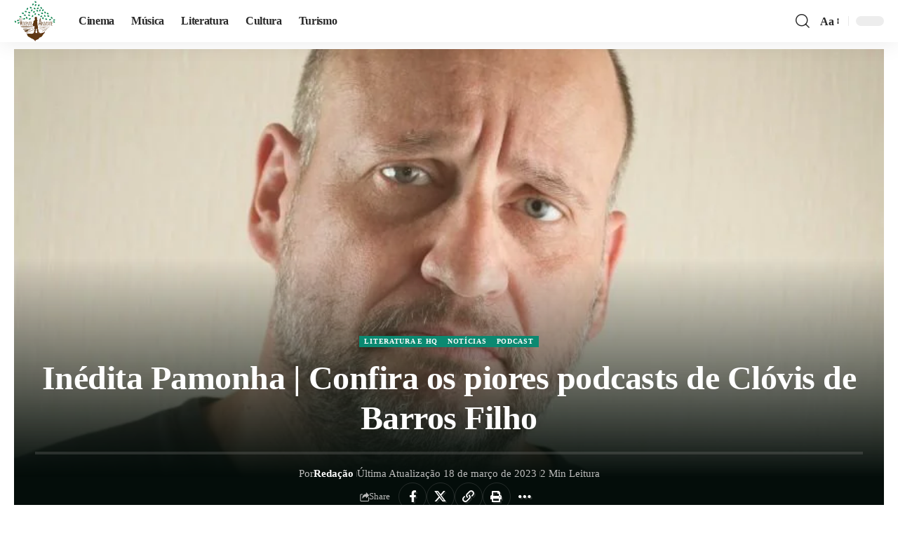

--- FILE ---
content_type: text/html; charset=UTF-8
request_url: https://viventeandante.com/confira-o-livro-podcasts-de-clovis-de-barros-filho-inedita-pamonha/
body_size: 21311
content:
<!DOCTYPE html><html lang="pt-BR" prefix="og: https://ogp.me/ns#"><head><script data-no-optimize="1">var litespeed_docref=sessionStorage.getItem("litespeed_docref");litespeed_docref&&(Object.defineProperty(document,"referrer",{get:function(){return litespeed_docref}}),sessionStorage.removeItem("litespeed_docref"));</script> <meta charset="UTF-8" /><meta http-equiv="X-UA-Compatible" content="IE=edge" /><meta name="viewport" content="width=device-width, initial-scale=1.0" /><link rel="profile" href="https://gmpg.org/xfn/11" /><title>Inédita Pamonha | Confira os piores podcasts de Clóvis de Barros Filho</title><meta name="description" content="&#039;Inédita Pamonha&#039; vira livro pela editora Citadel com seleção peculiar de episódios que fazem refletir sobre a vida. É Clóvis de Barros Filho."/><meta name="robots" content="follow, index, max-snippet:-1, max-video-preview:-1, max-image-preview:large"/><link rel="canonical" href="https://viventeandante.com/confira-o-livro-podcasts-de-clovis-de-barros-filho-inedita-pamonha/" /><meta property="og:locale" content="pt_BR" /><meta property="og:type" content="article" /><meta property="og:title" content="Inédita Pamonha | Confira os piores podcasts de Clóvis de Barros Filho" /><meta property="og:description" content="&#039;Inédita Pamonha&#039; vira livro pela editora Citadel com seleção peculiar de episódios que fazem refletir sobre a vida. É Clóvis de Barros Filho." /><meta property="og:url" content="https://viventeandante.com/confira-o-livro-podcasts-de-clovis-de-barros-filho-inedita-pamonha/" /><meta property="og:site_name" content="Vivente Andante" /><meta property="article:publisher" content="https://www.facebook.com/viventeandante" /><meta property="article:tag" content="clovis de barros" /><meta property="article:tag" content="melhores podcasts" /><meta property="article:section" content="Literatura e HQ" /><meta property="og:updated_time" content="2023-03-18T15:26:29-03:00" /><meta property="og:image" content="https://viventeandante.com/wp-content/uploads/2023/01/Clovis-de-Barros-FIlho-podcast.jpg" /><meta property="og:image:secure_url" content="https://viventeandante.com/wp-content/uploads/2023/01/Clovis-de-Barros-FIlho-podcast.jpg" /><meta property="og:image:width" content="853" /><meta property="og:image:height" content="739" /><meta property="og:image:alt" content="Clovis de Barros FIlho podcast" /><meta property="og:image:type" content="image/jpeg" /><meta property="article:published_time" content="2023-01-09T14:11:42-03:00" /><meta property="article:modified_time" content="2023-03-18T15:26:29-03:00" /><meta name="twitter:card" content="summary_large_image" /><meta name="twitter:title" content="Inédita Pamonha | Confira os piores podcasts de Clóvis de Barros Filho" /><meta name="twitter:description" content="&#039;Inédita Pamonha&#039; vira livro pela editora Citadel com seleção peculiar de episódios que fazem refletir sobre a vida. É Clóvis de Barros Filho." /><meta name="twitter:site" content="@viventeandante" /><meta name="twitter:creator" content="@viventeandante" /><meta name="twitter:image" content="https://viventeandante.com/wp-content/uploads/2023/01/Clovis-de-Barros-FIlho-podcast.jpg" /><meta name="twitter:label1" content="Escrito por" /><meta name="twitter:data1" content="Redação" /><meta name="twitter:label2" content="Tempo para leitura" /><meta name="twitter:data2" content="1 minuto" /> <script type="application/ld+json" class="rank-math-schema">{"@context":"https://schema.org","@graph":[{"@type":["Person","Organization"],"@id":"https://viventeandante.com/#person","name":"Reda\u00e7\u00e3o","sameAs":["https://www.facebook.com/viventeandante","https://twitter.com/viventeandante","https://www.instagram.com/viventeandante/","https://www.linkedin.com/in/alvarotallarico/","https://www.youtube.com/viventeandante"],"logo":{"@type":"ImageObject","@id":"https://viventeandante.com/#logo","url":"https://viventeandante.com/wp-content/uploads/2024/11/logo-vivente-1-normal.webp","contentUrl":"https://viventeandante.com/wp-content/uploads/2024/11/logo-vivente-1-normal.webp","caption":"Vivente Andante","inLanguage":"pt-BR","width":"112","height":"112"},"image":{"@type":"ImageObject","@id":"https://viventeandante.com/wp-content/litespeed/avatar/018ab85494a64feada15dd41f907e1a1.jpg?ver=1768065760","url":"https://viventeandante.com/wp-content/litespeed/avatar/018ab85494a64feada15dd41f907e1a1.jpg?ver=1768065760","caption":"Reda\u00e7\u00e3o","inLanguage":"pt-BR"}},{"@type":"WebSite","@id":"https://viventeandante.com/#website","url":"https://viventeandante.com","name":"Vivente Andante","alternateName":"Vivente Andante Jornalismo Cultural","publisher":{"@id":"https://viventeandante.com/#person"},"inLanguage":"pt-BR"},{"@type":"ImageObject","@id":"https://viventeandante.com/wp-content/uploads/2023/01/Clovis-de-Barros-FIlho-podcast.jpg","url":"https://viventeandante.com/wp-content/uploads/2023/01/Clovis-de-Barros-FIlho-podcast.jpg","width":"853","height":"739","caption":"Clovis de Barros FIlho podcast","inLanguage":"pt-BR"},{"@type":"WebPage","@id":"https://viventeandante.com/confira-o-livro-podcasts-de-clovis-de-barros-filho-inedita-pamonha/#webpage","url":"https://viventeandante.com/confira-o-livro-podcasts-de-clovis-de-barros-filho-inedita-pamonha/","name":"In\u00e9dita Pamonha | Confira os piores podcasts de Cl\u00f3vis de Barros Filho","datePublished":"2023-01-09T14:11:42-03:00","dateModified":"2023-03-18T15:26:29-03:00","isPartOf":{"@id":"https://viventeandante.com/#website"},"primaryImageOfPage":{"@id":"https://viventeandante.com/wp-content/uploads/2023/01/Clovis-de-Barros-FIlho-podcast.jpg"},"inLanguage":"pt-BR"},{"@type":"Person","@id":"https://viventeandante.com/author/redacao/","name":"Reda\u00e7\u00e3o","url":"https://viventeandante.com/author/redacao/","image":{"@type":"ImageObject","@id":"https://viventeandante.com/wp-content/litespeed/avatar/018ab85494a64feada15dd41f907e1a1.jpg?ver=1768065760","url":"https://viventeandante.com/wp-content/litespeed/avatar/018ab85494a64feada15dd41f907e1a1.jpg?ver=1768065760","caption":"Reda\u00e7\u00e3o","inLanguage":"pt-BR"}},{"@type":"BlogPosting","headline":"In\u00e9dita Pamonha | Confira os piores podcasts de Cl\u00f3vis de Barros Filho","keywords":"Cl\u00f3vis de Barros Filho","datePublished":"2023-01-09T14:11:42-03:00","dateModified":"2023-03-18T15:26:29-03:00","author":{"@id":"https://viventeandante.com/author/redacao/","name":"Reda\u00e7\u00e3o"},"publisher":{"@id":"https://viventeandante.com/#person"},"description":"&#039;In\u00e9dita Pamonha&#039; vira livro pela editora Citadel com sele\u00e7\u00e3o peculiar de epis\u00f3dios que fazem refletir sobre a vida. \u00c9 Cl\u00f3vis de Barros Filho.","name":"In\u00e9dita Pamonha | Confira os piores podcasts de Cl\u00f3vis de Barros Filho","@id":"https://viventeandante.com/confira-o-livro-podcasts-de-clovis-de-barros-filho-inedita-pamonha/#richSnippet","isPartOf":{"@id":"https://viventeandante.com/confira-o-livro-podcasts-de-clovis-de-barros-filho-inedita-pamonha/#webpage"},"image":{"@id":"https://viventeandante.com/wp-content/uploads/2023/01/Clovis-de-Barros-FIlho-podcast.jpg"},"inLanguage":"pt-BR","mainEntityOfPage":{"@id":"https://viventeandante.com/confira-o-livro-podcasts-de-clovis-de-barros-filho-inedita-pamonha/#webpage"}}]}</script> <link rel='dns-prefetch' href='//www.googletagmanager.com' /><link rel='dns-prefetch' href='//pagead2.googlesyndication.com' /><link rel='dns-prefetch' href='//fundingchoicesmessages.google.com' /><link rel="alternate" type="application/rss+xml" title="Feed para Vivente Andante &raquo;" href="https://viventeandante.com/feed/" /><link rel="alternate" type="application/rss+xml" title="Feed de comentários para Vivente Andante &raquo;" href="https://viventeandante.com/comments/feed/" /><link rel="alternate" type="application/rss+xml" title="Feed de comentários para Vivente Andante &raquo; Inédita Pamonha | Confira os piores podcasts de Clóvis de Barros Filho" href="https://viventeandante.com/confira-o-livro-podcasts-de-clovis-de-barros-filho-inedita-pamonha/feed/" /><link rel="alternate" type="application/rss+xml" title="Feed de Vivente Andante &raquo; Story" href="https://viventeandante.com/web-stories/feed/"><link rel="pingback" href="https://viventeandante.com/xmlrpc.php" /> <script type="application/ld+json">{
    "@context": "https://schema.org",
    "@type": "Organization",
    "legalName": "Vivente Andante",
    "url": "https://viventeandante.com/",
    "logo": "https://viventeandante.com/wp-content/uploads/2024/11/logo-vivente-1-normal.webp"
}</script> <link data-optimized="2" rel="stylesheet" href="https://viventeandante.com/wp-content/litespeed/css/014b66c1aa8f7401fde56487910c5ba9.css?ver=ca562" /><link rel="preload" as="image" href="https://viventeandante.com/wp-content/uploads/2024/11/logo-vivente-1-mobile.webp"><link rel="preload" as="image" href="https://viventeandante.com/wp-content/uploads/2024/11/logo-vivente-1-mobile-darkwebp.webp"><link rel="preload" as="image" href="https://viventeandante.com/wp-content/uploads/2023/01/Clovis-de-Barros-FIlho-podcast.jpg.webp"> <script type="litespeed/javascript" data-src="https://viventeandante.com/wp-includes/js/jquery/jquery.min.js" id="jquery-core-js"></script> 
 <script type="litespeed/javascript" data-src="https://www.googletagmanager.com/gtag/js?id=GT-TXHF32G" id="google_gtagjs-js"></script> <script id="google_gtagjs-js-after" type="litespeed/javascript">window.dataLayer=window.dataLayer||[];function gtag(){dataLayer.push(arguments)}
gtag("set","linker",{"domains":["viventeandante.com"]});gtag("js",new Date());gtag("set","developer_id.dZTNiMT",!0);gtag("config","GT-TXHF32G")</script> <link rel="https://api.w.org/" href="https://viventeandante.com/wp-json/" /><link rel="alternate" title="JSON" type="application/json" href="https://viventeandante.com/wp-json/wp/v2/posts/27777" /><link rel="EditURI" type="application/rsd+xml" title="RSD" href="https://viventeandante.com/xmlrpc.php?rsd" /><meta name="generator" content="WordPress 6.8.3" /><link rel='shortlink' href='https://viventeandante.com/?p=27777' /><link rel="alternate" title="oEmbed (JSON)" type="application/json+oembed" href="https://viventeandante.com/wp-json/oembed/1.0/embed?url=https%3A%2F%2Fviventeandante.com%2Fconfira-o-livro-podcasts-de-clovis-de-barros-filho-inedita-pamonha%2F" /><link rel="alternate" title="oEmbed (XML)" type="text/xml+oembed" href="https://viventeandante.com/wp-json/oembed/1.0/embed?url=https%3A%2F%2Fviventeandante.com%2Fconfira-o-livro-podcasts-de-clovis-de-barros-filho-inedita-pamonha%2F&#038;format=xml" /><meta name="generator" content="Site Kit by Google 1.168.0" /><meta name="google-adsense-platform-account" content="ca-host-pub-2644536267352236"><meta name="google-adsense-platform-domain" content="sitekit.withgoogle.com"><meta name="generator" content="Elementor 3.32.0; features: e_font_icon_svg, additional_custom_breakpoints; settings: css_print_method-external, google_font-enabled, font_display-swap"> <script type="application/ld+json">{
    "@context": "https://schema.org",
    "@type": "WebSite",
    "@id": "https://viventeandante.com/#website",
    "url": "https://viventeandante.com/",
    "name": "Vivente Andante",
    "potentialAction": {
        "@type": "SearchAction",
        "target": "https://viventeandante.com/?s={search_term_string}",
        "query-input": "required name=search_term_string"
    }
}</script> <meta name="onesignal" content="wordpress-plugin"/>
 <script type="litespeed/javascript" data-src="https://pagead2.googlesyndication.com/pagead/js/adsbygoogle.js?client=ca-pub-1128221953775208&amp;host=ca-host-pub-2644536267352236" crossorigin="anonymous"></script> <link rel="icon" href="https://viventeandante.com/wp-content/uploads/2024/11/cropped-logo-vivente-1-normal-32x32.webp" sizes="32x32" /><link rel="icon" href="https://viventeandante.com/wp-content/uploads/2024/11/cropped-logo-vivente-1-normal-192x192.webp" sizes="192x192" /><link rel="apple-touch-icon" href="https://viventeandante.com/wp-content/uploads/2024/11/cropped-logo-vivente-1-normal-180x180.webp" /><meta name="msapplication-TileImage" content="https://viventeandante.com/wp-content/uploads/2024/11/cropped-logo-vivente-1-normal-270x270.webp" /></head><body class="wp-singular post-template-default single single-post postid-27777 single-format-standard wp-embed-responsive wp-theme-foxiz personalized-all elementor-default elementor-kit-55891 menu-ani-1 hover-ani-7 btn-ani-1 btn-transform-1 is-rm-1 lmeta-dot loader-1 dark-sw-1 mtax-1 toc-smooth is-hd-1 is-standard-3 centered-header is-backtop none-m-backtop " data-theme="default"><div class="site-outer"><div id="site-header" class="header-wrap rb-section header-set-1 header-1 header-wrapper style-shadow"><aside id="rb-privacy" class="privacy-bar privacy-left"><div class="privacy-inner"><div class="privacy-content">Ao usar este site, você concorda com a Política de Privacidade <a href="https://viventeandante.com/politica-de-privacidade/"></a> e termos de uso.</div><div class="privacy-dismiss"><a id="privacy-trigger" href="#" role="button" class="privacy-dismiss-btn is-btn"><span>Aceito</span></a></div></div></aside><div class="reading-indicator"><span id="reading-progress"></span></div><div id="navbar-outer" class="navbar-outer"><div id="sticky-holder" class="sticky-holder"><div class="navbar-wrap"><div class="rb-container edge-padding"><div class="navbar-inner"><div class="navbar-left"><div class="logo-wrap is-image-logo site-branding">
<a href="https://viventeandante.com/" class="logo" title="Vivente Andante">
<img data-lazyloaded="1" src="[data-uri]" fetchpriority="high" class="logo-default" data-mode="default" height="112" width="112" data-src="https://viventeandante.com/wp-content/uploads/2024/11/logo-vivente-1-normal.webp" alt="Vivente Andante" decoding="async" loading="eager" fetchpriority="high"><img data-lazyloaded="1" src="[data-uri]" fetchpriority="high" class="logo-dark" data-mode="dark" height="112" width="112" data-src="https://viventeandante.com/wp-content/uploads/2024/11/logo-vivente-dark.webp" alt="Vivente Andante" decoding="async" loading="eager" fetchpriority="high"><img data-lazyloaded="1" src="[data-uri]" fetchpriority="high" class="logo-transparent" height="112" width="112" data-src="https://viventeandante.com/wp-content/uploads/2024/11/logo-vivente-1-normal.webp" alt="Vivente Andante" decoding="async" loading="eager" fetchpriority="high">			</a></div><nav id="site-navigation" class="main-menu-wrap" aria-label="main menu"><ul id="menu-menu-principal" class="main-menu rb-menu large-menu" itemscope itemtype="https://www.schema.org/SiteNavigationElement"><li id="menu-item-56121" class="menu-item menu-item-type-custom menu-item-object-custom menu-item-56121"><a href="https://viventeandante.com/category/cinema/"><span>Cinema</span></a></li><li id="menu-item-56122" class="menu-item menu-item-type-custom menu-item-object-custom menu-item-56122"><a href="https://viventeandante.com/category/musica/"><span>Música</span></a></li><li id="menu-item-56123" class="menu-item menu-item-type-custom menu-item-object-custom menu-item-56123"><a href="https://viventeandante.com/category/literatura/"><span>Literatura</span></a></li><li id="menu-item-56124" class="menu-item menu-item-type-custom menu-item-object-custom menu-item-56124"><a href="https://viventeandante.com/category/cultura/"><span>Cultura</span></a></li><li id="menu-item-56125" class="menu-item menu-item-type-custom menu-item-object-custom menu-item-56125"><a href="https://viventeandante.com/category/turismo/"><span>Turismo</span></a></li></ul></nav></div><div class="navbar-right"><div class="wnav-holder w-header-search header-dropdown-outer">
<a href="#" role="button" data-title="Pesquise" class="icon-holder header-element search-btn search-trigger" aria-label="Search">
<i class="rbi rbi-search wnav-icon" aria-hidden="true"></i>							</a><div class="header-dropdown"><div class="header-search-form is-icon-layout"><form method="get" action="https://viventeandante.com/" class="rb-search-form live-search-form"  data-search="post" data-limit="0" data-follow="0" data-tax="category" data-dsource="0"  data-ptype=""><div class="search-form-inner"><span class="search-icon"><i class="rbi rbi-search" aria-hidden="true"></i></span><span class="search-text"><input type="text" class="field" placeholder="Notícias, artigos, paginas..." value="" name="s"/></span><span class="rb-search-submit"><input type="submit" value="Pesquise"/><i class="rbi rbi-cright" aria-hidden="true"></i></span><span class="live-search-animation rb-loader"></span></div><div class="live-search-response"></div></form></div></div></div><div class="wnav-holder font-resizer">
<a href="#" role="button" class="font-resizer-trigger" data-title="Font Resizer"><span class="screen-reader-text">Font Resizer</span><strong>Aa</strong></a></div><div class="dark-mode-toggle-wrap"><div class="dark-mode-toggle">
<span class="dark-mode-slide">
<i class="dark-mode-slide-btn mode-icon-dark" data-title="Switch to Light"><svg class="svg-icon svg-mode-dark" aria-hidden="true" role="img" focusable="false" xmlns="http://www.w3.org/2000/svg" viewBox="0 0 1024 1024"><path fill="currentColor" d="M968.172 426.83c-2.349-12.673-13.274-21.954-26.16-22.226-12.876-0.22-24.192 8.54-27.070 21.102-27.658 120.526-133.48 204.706-257.334 204.706-145.582 0-264.022-118.44-264.022-264.020 0-123.86 84.18-229.676 204.71-257.33 12.558-2.88 21.374-14.182 21.102-27.066s-9.548-23.81-22.22-26.162c-27.996-5.196-56.654-7.834-85.176-7.834-123.938 0-240.458 48.266-328.098 135.904-87.638 87.638-135.902 204.158-135.902 328.096s48.264 240.458 135.902 328.096c87.64 87.638 204.16 135.904 328.098 135.904s240.458-48.266 328.098-135.904c87.638-87.638 135.902-204.158 135.902-328.096 0-28.498-2.638-57.152-7.828-85.17z"></path></svg></i>
<i class="dark-mode-slide-btn mode-icon-default" data-title="Switch to Dark"><svg class="svg-icon svg-mode-light" aria-hidden="true" role="img" focusable="false" xmlns="http://www.w3.org/2000/svg" viewBox="0 0 232.447 232.447"><path fill="currentColor" d="M116.211,194.8c-4.143,0-7.5,3.357-7.5,7.5v22.643c0,4.143,3.357,7.5,7.5,7.5s7.5-3.357,7.5-7.5V202.3 C123.711,198.157,120.354,194.8,116.211,194.8z" /><path fill="currentColor" d="M116.211,37.645c4.143,0,7.5-3.357,7.5-7.5V7.505c0-4.143-3.357-7.5-7.5-7.5s-7.5,3.357-7.5,7.5v22.641 C108.711,34.288,112.068,37.645,116.211,37.645z" /><path fill="currentColor" d="M50.054,171.78l-16.016,16.008c-2.93,2.929-2.931,7.677-0.003,10.606c1.465,1.466,3.385,2.198,5.305,2.198 c1.919,0,3.838-0.731,5.302-2.195l16.016-16.008c2.93-2.929,2.931-7.677,0.003-10.606C57.731,168.852,52.982,168.851,50.054,171.78 z" /><path fill="currentColor" d="M177.083,62.852c1.919,0,3.838-0.731,5.302-2.195L198.4,44.649c2.93-2.929,2.931-7.677,0.003-10.606 c-2.93-2.932-7.679-2.931-10.607-0.003l-16.016,16.008c-2.93,2.929-2.931,7.677-0.003,10.607 C173.243,62.12,175.163,62.852,177.083,62.852z" /><path fill="currentColor" d="M37.645,116.224c0-4.143-3.357-7.5-7.5-7.5H7.5c-4.143,0-7.5,3.357-7.5,7.5s3.357,7.5,7.5,7.5h22.645 C34.287,123.724,37.645,120.366,37.645,116.224z" /><path fill="currentColor" d="M224.947,108.724h-22.652c-4.143,0-7.5,3.357-7.5,7.5s3.357,7.5,7.5,7.5h22.652c4.143,0,7.5-3.357,7.5-7.5 S229.09,108.724,224.947,108.724z" /><path fill="currentColor" d="M50.052,60.655c1.465,1.465,3.384,2.197,5.304,2.197c1.919,0,3.839-0.732,5.303-2.196c2.93-2.929,2.93-7.678,0.001-10.606 L44.652,34.042c-2.93-2.93-7.679-2.929-10.606-0.001c-2.93,2.929-2.93,7.678-0.001,10.606L50.052,60.655z" /><path fill="currentColor" d="M182.395,171.782c-2.93-2.929-7.679-2.93-10.606-0.001c-2.93,2.929-2.93,7.678-0.001,10.607l16.007,16.008 c1.465,1.465,3.384,2.197,5.304,2.197c1.919,0,3.839-0.732,5.303-2.196c2.93-2.929,2.93-7.678,0.001-10.607L182.395,171.782z" /><path fill="currentColor" d="M116.22,48.7c-37.232,0-67.523,30.291-67.523,67.523s30.291,67.523,67.523,67.523s67.522-30.291,67.522-67.523 S153.452,48.7,116.22,48.7z M116.22,168.747c-28.962,0-52.523-23.561-52.523-52.523S87.258,63.7,116.22,63.7 c28.961,0,52.522,23.562,52.522,52.523S145.181,168.747,116.22,168.747z" /></svg></i>
</span></div></div></div></div></div></div><div id="header-mobile" class="header-mobile mh-style-shadow"><div class="header-mobile-wrap"><div class="mbnav edge-padding"><div class="navbar-left"><div class="mobile-toggle-wrap">
<a href="#" class="mobile-menu-trigger" role="button" rel="nofollow" aria-label="Open mobile menu">		<span class="burger-icon"><span></span><span></span><span></span></span>
</a></div><div class="mobile-logo-wrap is-image-logo site-branding">
<a href="https://viventeandante.com/" title="Vivente Andante">
<img fetchpriority="high" class="logo-default" data-mode="default" height="84" width="84" src="https://viventeandante.com/wp-content/uploads/2024/11/logo-vivente-1-mobile.webp" alt="Vivente Andante" decoding="sync" loading="eager"><img fetchpriority="high" class="logo-dark" data-mode="dark" height="84" width="84" src="https://viventeandante.com/wp-content/uploads/2024/11/logo-vivente-1-mobile-darkwebp.webp" alt="Vivente Andante" decoding="sync" loading="eager">			</a></div></div><div class="navbar-right"><div class="wnav-holder font-resizer">
<a href="#" role="button" class="font-resizer-trigger" data-title="Font Resizer"><span class="screen-reader-text">Font Resizer</span><strong>Aa</strong></a></div><div class="dark-mode-toggle-wrap"><div class="dark-mode-toggle">
<span class="dark-mode-slide">
<i class="dark-mode-slide-btn mode-icon-dark" data-title="Switch to Light"><svg class="svg-icon svg-mode-dark" aria-hidden="true" role="img" focusable="false" xmlns="http://www.w3.org/2000/svg" viewBox="0 0 1024 1024"><path fill="currentColor" d="M968.172 426.83c-2.349-12.673-13.274-21.954-26.16-22.226-12.876-0.22-24.192 8.54-27.070 21.102-27.658 120.526-133.48 204.706-257.334 204.706-145.582 0-264.022-118.44-264.022-264.020 0-123.86 84.18-229.676 204.71-257.33 12.558-2.88 21.374-14.182 21.102-27.066s-9.548-23.81-22.22-26.162c-27.996-5.196-56.654-7.834-85.176-7.834-123.938 0-240.458 48.266-328.098 135.904-87.638 87.638-135.902 204.158-135.902 328.096s48.264 240.458 135.902 328.096c87.64 87.638 204.16 135.904 328.098 135.904s240.458-48.266 328.098-135.904c87.638-87.638 135.902-204.158 135.902-328.096 0-28.498-2.638-57.152-7.828-85.17z"></path></svg></i>
<i class="dark-mode-slide-btn mode-icon-default" data-title="Switch to Dark"><svg class="svg-icon svg-mode-light" aria-hidden="true" role="img" focusable="false" xmlns="http://www.w3.org/2000/svg" viewBox="0 0 232.447 232.447"><path fill="currentColor" d="M116.211,194.8c-4.143,0-7.5,3.357-7.5,7.5v22.643c0,4.143,3.357,7.5,7.5,7.5s7.5-3.357,7.5-7.5V202.3 C123.711,198.157,120.354,194.8,116.211,194.8z" /><path fill="currentColor" d="M116.211,37.645c4.143,0,7.5-3.357,7.5-7.5V7.505c0-4.143-3.357-7.5-7.5-7.5s-7.5,3.357-7.5,7.5v22.641 C108.711,34.288,112.068,37.645,116.211,37.645z" /><path fill="currentColor" d="M50.054,171.78l-16.016,16.008c-2.93,2.929-2.931,7.677-0.003,10.606c1.465,1.466,3.385,2.198,5.305,2.198 c1.919,0,3.838-0.731,5.302-2.195l16.016-16.008c2.93-2.929,2.931-7.677,0.003-10.606C57.731,168.852,52.982,168.851,50.054,171.78 z" /><path fill="currentColor" d="M177.083,62.852c1.919,0,3.838-0.731,5.302-2.195L198.4,44.649c2.93-2.929,2.931-7.677,0.003-10.606 c-2.93-2.932-7.679-2.931-10.607-0.003l-16.016,16.008c-2.93,2.929-2.931,7.677-0.003,10.607 C173.243,62.12,175.163,62.852,177.083,62.852z" /><path fill="currentColor" d="M37.645,116.224c0-4.143-3.357-7.5-7.5-7.5H7.5c-4.143,0-7.5,3.357-7.5,7.5s3.357,7.5,7.5,7.5h22.645 C34.287,123.724,37.645,120.366,37.645,116.224z" /><path fill="currentColor" d="M224.947,108.724h-22.652c-4.143,0-7.5,3.357-7.5,7.5s3.357,7.5,7.5,7.5h22.652c4.143,0,7.5-3.357,7.5-7.5 S229.09,108.724,224.947,108.724z" /><path fill="currentColor" d="M50.052,60.655c1.465,1.465,3.384,2.197,5.304,2.197c1.919,0,3.839-0.732,5.303-2.196c2.93-2.929,2.93-7.678,0.001-10.606 L44.652,34.042c-2.93-2.93-7.679-2.929-10.606-0.001c-2.93,2.929-2.93,7.678-0.001,10.606L50.052,60.655z" /><path fill="currentColor" d="M182.395,171.782c-2.93-2.929-7.679-2.93-10.606-0.001c-2.93,2.929-2.93,7.678-0.001,10.607l16.007,16.008 c1.465,1.465,3.384,2.197,5.304,2.197c1.919,0,3.839-0.732,5.303-2.196c2.93-2.929,2.93-7.678,0.001-10.607L182.395,171.782z" /><path fill="currentColor" d="M116.22,48.7c-37.232,0-67.523,30.291-67.523,67.523s30.291,67.523,67.523,67.523s67.522-30.291,67.522-67.523 S153.452,48.7,116.22,48.7z M116.22,168.747c-28.962,0-52.523-23.561-52.523-52.523S87.258,63.7,116.22,63.7 c28.961,0,52.522,23.562,52.522,52.523S145.181,168.747,116.22,168.747z" /></svg></i>
</span></div></div></div></div></div><div class="mobile-collapse"><div class="collapse-holder"><div class="collapse-inner"><div class="mobile-search-form edge-padding"><div class="header-search-form is-form-layout">
<span class="h5">Buscar</span><form method="get" action="https://viventeandante.com/" class="rb-search-form"  data-search="post" data-limit="0" data-follow="0" data-tax="category" data-dsource="0"  data-ptype=""><div class="search-form-inner"><span class="search-icon"><i class="rbi rbi-search" aria-hidden="true"></i></span><span class="search-text"><input type="text" class="field" placeholder="Notícias, artigos, paginas..." value="" name="s"/></span><span class="rb-search-submit"><input type="submit" value="Pesquise"/><i class="rbi rbi-cright" aria-hidden="true"></i></span></div></form></div></div><nav class="mobile-menu-wrap edge-padding"><ul id="mobile-menu" class="mobile-menu"><li class="menu-item menu-item-type-custom menu-item-object-custom menu-item-56121"><a href="https://viventeandante.com/category/cinema/"><span>Cinema</span></a></li><li class="menu-item menu-item-type-custom menu-item-object-custom menu-item-56122"><a href="https://viventeandante.com/category/musica/"><span>Música</span></a></li><li class="menu-item menu-item-type-custom menu-item-object-custom menu-item-56123"><a href="https://viventeandante.com/category/literatura/"><span>Literatura</span></a></li><li class="menu-item menu-item-type-custom menu-item-object-custom menu-item-56124"><a href="https://viventeandante.com/category/cultura/"><span>Cultura</span></a></li><li class="menu-item menu-item-type-custom menu-item-object-custom menu-item-56125"><a href="https://viventeandante.com/category/turismo/"><span>Turismo</span></a></li></ul></nav><div class="collapse-sections"></div></div></div></div></div></div></div></div><div class="site-wrap"><div class="single-standard-3 is-sidebar-right sticky-sidebar"><article id="post-27777" class="post-27777 post type-post status-publish format-standard has-post-thumbnail category-literatura category-noticias category-podcast tag-clovis-de-barros tag-melhores-podcasts"><header class="single-header"><div class="rb-s-container edge-padding"><div class="single-header-inner"><div class="s-feat-holder"><div class="featured-lightbox-trigger" data-source="https://viventeandante.com/wp-content/uploads/2023/01/Clovis-de-Barros-FIlho-podcast.jpg" data-caption="Clovis de Barros FIlho (divulgação)" data-attribution="">
<img width="853" height="739" src="https://viventeandante.com/wp-content/uploads/2023/01/Clovis-de-Barros-FIlho-podcast.jpg.webp" class="featured-img wp-post-image" alt="Clovis de Barros FIlho podcast" decoding="sync" srcset="https://viventeandante.com/wp-content/uploads/2023/01/Clovis-de-Barros-FIlho-podcast.jpg.webp 853w, https://viventeandante.com/wp-content/uploads/2023/01/Clovis-de-Barros-FIlho-podcast-300x260.jpg 300w, https://viventeandante.com/wp-content/uploads/2023/01/Clovis-de-Barros-FIlho-podcast-768x665.jpg 768w" sizes="(max-width: 853px) 100vw, 853px" fetchpriority="high"/></div></div><div class="single-header-content light-scheme"><div class="s-cats ecat-bg-4"><div class="p-categories"><a class="p-category category-id-3719" href="https://viventeandante.com/category/literatura/" rel="category">Literatura e HQ</a><a class="p-category category-id-775" href="https://viventeandante.com/category/cultura/noticias/" rel="category">Notícias</a><a class="p-category category-id-685161111" href="https://viventeandante.com/category/cultura/podcast/" rel="category">PodCast</a></div></div><h1 class="s-title fw-headline">Inédita Pamonha | Confira os piores podcasts de Clóvis de Barros Filho</h1><div class="single-meta yes-wrap is-meta-author-text is-bookmark-border yes-border yes-center"><div class="smeta-in"><div class="smeta-sec"><div class="p-meta"><div class="meta-inner is-meta"><div class="meta-el co-authors">
<span class="meta-label">Por</span><div class="meta-separate">
<a class="meta-author-url meta-author" href="https://viventeandante.com/author/redacao/">Redação</a></div></div><div class="meta-el meta-update">
<time class="updated" datetime="2023-03-18T15:26:29-03:00">Última Atualização 18 de março de 2023</time></div><div class="meta-el meta-read">2 Min Leitura</div></div></div></div></div><div class="smeta-extra"><div class="t-shared-sec tooltips-n"><div class="t-shared-header is-meta">
<i class="rbi rbi-share" aria-hidden="true"></i><span class="share-label">Share</span></div><div class="effect-fadeout">			<a class="share-action share-trigger icon-facebook" aria-label="Share on Facebook" href="https://www.facebook.com/sharer.php?u=https%3A%2F%2Fviventeandante.com%2Fconfira-o-livro-podcasts-de-clovis-de-barros-filho-inedita-pamonha%2F" data-title="Facebook" rel="nofollow noopener"><i class="rbi rbi-facebook" aria-hidden="true"></i></a>
<a class="share-action share-trigger icon-twitter" aria-label="Share on X" href="https://twitter.com/intent/tweet?text=In%C3%A9dita+Pamonha+%7C+Confira+os+piores+podcasts+de+Cl%C3%B3vis+de+Barros+Filho&amp;url=https%3A%2F%2Fviventeandante.com%2Fconfira-o-livro-podcasts-de-clovis-de-barros-filho-inedita-pamonha%2F&amp;via=" data-title="X" rel="nofollow noopener">
<i class="rbi rbi-twitter" aria-hidden="true"></i></a>
<a class="share-action icon-copy copy-trigger" aria-label="Copy Link" href="#" rel="nofollow" role="button" data-copied="Copied!" data-link="https://viventeandante.com/confira-o-livro-podcasts-de-clovis-de-barros-filho-inedita-pamonha/" data-copy="Copie o Link"><i class="rbi rbi-link-o" aria-hidden="true"></i></a>
<a class="share-action icon-print" aria-label="Print" rel="nofollow" role="button" href="javascript:if(window.print)window.print()" data-title="Print"><i class="rbi rbi-print" aria-hidden="true"></i></a>
<a class="share-action native-share-trigger more-icon" aria-label="More" href="#" rel="nofollow" role="button" data-link="https://viventeandante.com/confira-o-livro-podcasts-de-clovis-de-barros-filho-inedita-pamonha/" data-ptitle="Inédita Pamonha | Confira os piores podcasts de Clóvis de Barros Filho" data-title="Mais" ><i class="rbi rbi-more" aria-hidden="true"></i></a></div></div></div></div></div></div><div class="feat-caption meta-text"><span class="caption-text meta-bold">Clovis de Barros FIlho (divulgação)</span></div></div></header><div class="rb-s-container edge-padding"><div class="grid-container"><div class="s-ct"><div class="s-ct-wrap has-lsl"><div class="s-ct-inner"><div class="l-shared-sec-outer"><div class="l-shared-sec"><div class="l-shared-header meta-text">
<i class="rbi rbi-share" aria-hidden="true"></i><span class="share-label">SHARE</span></div><div class="l-shared-items effect-fadeout">
<a class="share-action share-trigger icon-facebook" aria-label="Share on Facebook" href="https://www.facebook.com/sharer.php?u=https%3A%2F%2Fviventeandante.com%2Fconfira-o-livro-podcasts-de-clovis-de-barros-filho-inedita-pamonha%2F" data-title="Facebook" data-gravity=w  rel="nofollow noopener"><i class="rbi rbi-facebook" aria-hidden="true"></i></a>
<a class="share-action share-trigger icon-twitter" aria-label="Share on X" href="https://twitter.com/intent/tweet?text=In%C3%A9dita+Pamonha+%7C+Confira+os+piores+podcasts+de+Cl%C3%B3vis+de+Barros+Filho&amp;url=https%3A%2F%2Fviventeandante.com%2Fconfira-o-livro-podcasts-de-clovis-de-barros-filho-inedita-pamonha%2F&amp;via=" data-title="X" data-gravity=w  rel="nofollow noopener">
<i class="rbi rbi-twitter" aria-hidden="true"></i></a>
<a class="share-action icon-copy copy-trigger" aria-label="Copy Link" href="#" rel="nofollow" role="button" data-copied="Copied!" data-link="https://viventeandante.com/confira-o-livro-podcasts-de-clovis-de-barros-filho-inedita-pamonha/" data-copy="Copie o Link" data-gravity=w ><i class="rbi rbi-link-o" aria-hidden="true"></i></a>
<a class="share-action icon-print" aria-label="Print" rel="nofollow" role="button" href="javascript:if(window.print)window.print()" data-title="Print" data-gravity=w ><i class="rbi rbi-print" aria-hidden="true"></i></a>
<a class="share-action native-share-trigger more-icon" aria-label="More" href="#" rel="nofollow" role="button" data-link="https://viventeandante.com/confira-o-livro-podcasts-de-clovis-de-barros-filho-inedita-pamonha/" data-ptitle="Inédita Pamonha | Confira os piores podcasts de Clóvis de Barros Filho" data-title="Mais"  data-gravity=w ><i class="rbi rbi-more" aria-hidden="true"></i></a></div></div></div><div class="e-ct-outer"><div class="entry-content rbct clearfix is-highlight-shares"><p>Durante a pandemia, Clóvis de Barros Filho lançou o podcast <em>Inédita Pamonha. </em>O qual agora vira livro pela Citadel Editora. A princípio, um diferencial é que o livro reúne os 10 piores entre quase 150 episódios veiculados nos últimos 30 meses.</p><blockquote class="wp-block-quote is-layout-flow wp-block-quote-is-layout-flow"><p>“Aqui tudo é mais parecido com a vida de verdade. A nossa, de carne e osso. Sobre a qual você pensa de vez em quando, com a estranha impressão de que tudo se equivale. Porque nada vale. Não em si mesmo”, afirma o jornalista e filósofo.</p></blockquote><p>No podcast, o professor aborda temas do cotidiano, com reflexões semanais sobre uma ideia específica, tida ou não por filosófica. Sem entrevistas, fala apenas ele sobre as coisas da vida.</p><p><em>Sou meu sono, não meu dono</em>, <em>Mistérios da meia noite</em> e <em>Píton, Pitonisa e Pitel</em> entraram na lista dos piores episódios adaptados do conteúdo oral para os textos.<em> Inédita e Pamonha</em>, o primeiro deles, não poderia ficar de fora do destaque ‘negativo’, até mesmo para que o nome pitoresco do podcast – e do livro – possa ser compreendido.</p><p class="has-text-align-right">A inédita pamonha corresponde à inédita experiência de vida,<br>vivida na irrepetibilidade discreta dos instantes.<br>Vida sem volta, inclinada para um devir desconhecido,<br>que só se repete para percipientes grosseiros,<br>alienados de carteirinha ou covardes que se deixam cegar.<br>Inédita Pamonha, p. 31</p><h3 class="wp-block-heading">FICHA TÉCNICA</h3><p>Título: Inédita Pamonha<br>Subtítulo:&nbsp;Por instantes felizes, virginais e irrepetíveis<br>Autor:&nbsp;Clóvis de Barros Filho<br>Editora:&nbsp;Citadel<br>ISBN/ASIN:&nbsp;978-6550471989<br>Páginas:&nbsp;224<br>Preço: R$ 49,90<br>Onde comprar:&nbsp;<a href="https://www.amazon.com.br/In%C3%A9dita-Pamonha-Cl%C3%B3vis-Barros-Filho/dp/6550471982/ref=sr_1_1?__mk_pt_BR=%C3%85M%C3%85%C5%BD%C3%95%C3%91&amp;crid=38IIVLN272DN5&amp;keywords=in%C3%A9dita+pamonha&amp;qid=1670333401&amp;sprefix=in%C3%A9dita+pamonh%2Caps%2C190&amp;sr=8-1" target="_blank" rel="noopener nofollow" data-saferedirecturl="https://www.google.com/url?q=https://www.amazon.com.br/In%25C3%25A9dita-Pamonha-Cl%25C3%25B3vis-Barros-Filho/dp/6550471982/ref%3Dsr_1_1?__mk_pt_BR%3D%25C3%2585M%25C3%2585%25C5%25BD%25C3%2595%25C3%2591%26crid%3D38IIVLN272DN5%26keywords%3Din%25C3%25A9dita%2Bpamonha%26qid%3D1670333401%26sprefix%3Din%25C3%25A9dita%2Bpamonh%252Caps%252C190%26sr%3D8-1&amp;source=gmail&amp;ust=1673369264829000&amp;usg=AOvVaw35ZqVx5k2SoUzzYDNS71E4">Amazon</a></p><h3 class="wp-block-heading">Ademais, leia mais sobre podcasts:</h3><h6 class="wp-block-heading"><a href="https://viventeandante.com/vai-pra-cuba-mochilao-viagem-podcast/">Vai pra Cuba | Confira um podcast pela ilha polêmica</a></h6><h6 class="wp-block-heading"><a href="https://viventeandante.com/podcast-a-mulher-da-casa-abandonada/">A mulher da casa abandonada | Entenda por que esse podcast é genial</a></h6><h6 class="wp-block-heading"><a href="https://viventeandante.com/ana-catao-nossa-missao-e-trazer-essa-historia-que-foi-varrida-para-debaixo-do-tapete/">Por fim, podcast com Ana Catão fala sobre dança afro</a></h6><div class="embed-responsive embed-responsive-16by9"><iframe data-lazyloaded="1" src="about:blank" class="youtube-player" data-litespeed-src="https://www.youtube.com/embed/Xexi3_foX2g?version=3&amp;rel=1&amp;showsearch=0&amp;showinfo=1&amp;iv_load_policy=1&amp;fs=1&amp;hl=pt-BR&amp;autohide=2&amp;wmode=transparent" width="1220" height="687" sandbox="allow-scripts allow-same-origin allow-popups allow-presentation" allowfullscreen="allowfullscreen" data-mce-fragment="1"></iframe></div></div><div class="efoot efoot-commas h5"><div class="efoot-bar tag-bar">
<span class="blabel is-meta"><i class="rbi rbi-tag" aria-hidden="true"></i>Tags:</span><a href="https://viventeandante.com/tag/clovis-de-barros/" rel="tag">clovis de barros</a><a href="https://viventeandante.com/tag/melhores-podcasts/" rel="tag">melhores podcasts</a></div></div></div></div><div class="e-shared-sec entry-sec"><div class="e-shared-header h4">
<i class="rbi rbi-share" aria-hidden="true"></i><span>Compartilhe este artigo</span></div><div class="rbbsl tooltips-n effect-fadeout">
<a class="share-action share-trigger icon-facebook" aria-label="Share on Facebook" href="https://www.facebook.com/sharer.php?u=https%3A%2F%2Fviventeandante.com%2Fconfira-o-livro-podcasts-de-clovis-de-barros-filho-inedita-pamonha%2F" data-title="Facebook" rel="nofollow noopener"><i class="rbi rbi-facebook" aria-hidden="true"></i><span>Facebook</span></a>
<a class="share-action share-trigger icon-twitter" aria-label="Share on X" href="https://twitter.com/intent/tweet?text=In%C3%A9dita+Pamonha+%7C+Confira+os+piores+podcasts+de+Cl%C3%B3vis+de+Barros+Filho&amp;url=https%3A%2F%2Fviventeandante.com%2Fconfira-o-livro-podcasts-de-clovis-de-barros-filho-inedita-pamonha%2F&amp;via=" data-title="X" rel="nofollow noopener">
<i class="rbi rbi-twitter" aria-hidden="true"></i></a>
<a class="share-action icon-copy copy-trigger" aria-label="Copy Link" href="#" rel="nofollow" role="button" data-copied="Copied!" data-link="https://viventeandante.com/confira-o-livro-podcasts-de-clovis-de-barros-filho-inedita-pamonha/" data-copy="Copie o Link"><i class="rbi rbi-link-o" aria-hidden="true"></i><span>Copie o Link</span></a>
<a class="share-action icon-print" aria-label="Print" rel="nofollow" role="button" href="javascript:if(window.print)window.print()" data-title="Print"><i class="rbi rbi-print" aria-hidden="true"></i><span>Print</span></a>
<a class="share-action native-share-trigger more-icon" aria-label="More" href="#" rel="nofollow" role="button" data-link="https://viventeandante.com/confira-o-livro-podcasts-de-clovis-de-barros-filho-inedita-pamonha/" data-ptitle="Inédita Pamonha | Confira os piores podcasts de Clóvis de Barros Filho" data-title="Mais" ><i class="rbi rbi-more" aria-hidden="true"></i></a></div></div></div><div class="comment-box-wrap entry-sec"><div class="comment-box-header">
<span class="h3"><i class="rbi rbi-comment" aria-hidden="true"></i>Nenhum comentário</span></div><div class="comment-holder no-comment"><div id="comments" class="comments-area"><div id="respond" class="comment-respond"><h3 id="reply-title" class="comment-reply-title">Deixe um comentário <small><a rel="nofollow" id="cancel-comment-reply-link" href="/confira-o-livro-podcasts-de-clovis-de-barros-filho-inedita-pamonha/#respond" style="display:none;">Cancelar resposta</a></small></h3><form action="https://viventeandante.com/wp-comments-post.php" method="post" id="commentform" class="comment-form"><p class="comment-notes"><span id="email-notes">O seu endereço de e-mail não será publicado.</span> <span class="required-field-message">Campos obrigatórios são marcados com <span class="required">*</span></span></p><p class="comment-form-comment"><label for="comment">Comentário <span class="required">*</span></label><textarea placeholder="Deixe um Comentário" id="comment" name="comment" cols="45" rows="8" maxlength="65525" required></textarea></p><p class="comment-form-email"><label for="email">E-mail <span class="required">*</span></label> <input placeholder="Your email" id="email" name="email" type="email" value="" size="30" maxlength="100" aria-describedby="email-notes" autocomplete="email" required /><span class="gravatar-enhanced-profile"><img src="" alt="Gravatar profile" /></span></p><p class="comment-form-author"><label for="author">Nome <span class="required">*</span></label> <input placeholder="Your name" id="author" name="author" type="text" value="" size="30" maxlength="245" autocomplete="name" required /></p><p class="comment-form-url"><label for="url">Site</label> <input placeholder="Your website" id="url" name="url" type="url" value="" size="30" maxlength="200" autocomplete="url" /></p><p class="comment-form-cookies-consent"><input id="wp-comment-cookies-consent" name="wp-comment-cookies-consent" type="checkbox" value="yes" /> <label for="wp-comment-cookies-consent">Salvar meus dados neste navegador para a próxima vez que eu comentar.</label></p><p class="form-submit"><input name="submit" type="submit" id="submit" class="submit" value="Publicar comentário" /> <input type='hidden' name='comment_post_ID' value='27777' id='comment_post_ID' />
<input type='hidden' name='comment_parent' id='comment_parent' value='0' /></p><p style="display: none;"><input type="hidden" id="akismet_comment_nonce" name="akismet_comment_nonce" value="7ff7144014" /></p><p style="display: none !important;" class="akismet-fields-container" data-prefix="ak_"><label>&#916;<textarea name="ak_hp_textarea" cols="45" rows="8" maxlength="100"></textarea></label><input type="hidden" id="ak_js_1" name="ak_js" value="222"/></p></form></div></div></div></div></div><div class="sidebar-wrap single-sidebar"><div class="sidebar-inner clearfix"><div id="widget-follower-2" class="widget rb-section w-sidebar clearfix widget-follower"><div class="block-h widget-heading heading-layout-2"><div class="heading-inner"><h4 class="heading-title"><span>Vem Conhecer o Vivente!</span></h4></div></div><div class="socials-counter h6 is-style-13 is-gstyle-3 is-gcol-1 is-bg"><div class="social-follower effect-fadeout"><div class="follower-el instagram-follower"><a target="_blank" href="https://instagram.com/viventeandante" class="instagram" aria-label="Instagram" rel="noopener nofollow"></a><span class="follower-inner"><span class="fnicon"><i class="rbi rbi-instagram" aria-hidden="true"></i></span><span class="fntotal">1.7K</span><span class="fnlabel">Seguidores</span><span class="text-count">Me Siga!</span></span></div></div></div></div></div></div></div></div></article><div class="single-footer rb-s-container edge-padding"><div class="sfoter-sec single-related"><div class="block-h heading-layout-2"><div class="heading-inner"><h3 class="heading-title"><span>Leia Também no Vivente</span></h3></div></div><div id="uuid_r27777" class="block-wrap block-grid block-grid-box-1 rb-columns rb-col-3 is-gap-20 ecat-bg-2 meta-s-default"><div class="block-inner"><div class="p-wrap p-grid p-box p-grid-box-1 box-border" data-pid="12980"><div class="grid-box"><div class="feat-holder"><div class="p-featured">
<a class="p-flink" href="https://viventeandante.com/dicas-de-livros-do-clube-dos-autores/" title="8 livros para ler durante as férias">
<img data-lazyloaded="1" src="[data-uri]" width="309" height="280" data-src="https://viventeandante.com/wp-content/uploads/2020/06/Literatura-Africana.-Encontre-livros-da-áfrica..jpg.webp" class="featured-img wp-post-image" alt="Livros. Literatura africana. COmo encontrar? Voo África do Sul" fetchpriority="high" loading="eager" decoding="async" data-srcset="https://viventeandante.com/wp-content/uploads/2020/06/Literatura-Africana.-Encontre-livros-da-áfrica..jpg.webp 1086w, https://viventeandante.com/wp-content/uploads/2020/06/Literatura-Africana.-Encontre-livros-da-áfrica.-300x272.jpg.webp 300w, https://viventeandante.com/wp-content/uploads/2020/06/Literatura-Africana.-Encontre-livros-da-áfrica.-1024x929.jpg.webp 1024w, https://viventeandante.com/wp-content/uploads/2020/06/Literatura-Africana.-Encontre-livros-da-áfrica.-768x697.jpg.webp 768w" data-sizes="(max-width: 309px) 100vw, 309px" />		</a></div><div class="p-categories light-scheme p-top"><a class="p-category category-id-3719" href="https://viventeandante.com/category/literatura/" rel="category">Literatura e HQ</a><a class="p-category category-id-775" href="https://viventeandante.com/category/cultura/noticias/" rel="category">Notícias</a></div></div><h3 class="entry-title">		<a class="p-url" href="https://viventeandante.com/dicas-de-livros-do-clube-dos-autores/" rel="bookmark">8 livros para ler durante as férias</a></h3><div class="p-meta"><div class="meta-inner is-meta"><div class="meta-el meta-author co-authors"><div class="meta-separate">
<a href="https://viventeandante.com/author/redacao/">Redação</a></div></div><div class="meta-el meta-read">5 Min Leitura</div></div></div></div></div><div class="p-wrap p-grid p-box p-grid-box-1 box-border" data-pid="60742"><div class="grid-box"><div class="feat-holder"><div class="p-featured">
<a class="p-flink" href="https://viventeandante.com/entrevista-nana-caymmi-cantora-morre-historica/" title="TV Cultura homenageia Nana Caymmi com reapresentação de entrevista HISTÓRICA">
<img data-lazyloaded="1" src="[data-uri]" width="420" height="280" data-src="https://viventeandante.com/wp-content/uploads/2025/05/Irmao-de-Nana-Caymmi-faz-revelacao-chocante-apos-m0131636900202505012028-420x280.webp" class="featured-img wp-post-image" alt="" fetchpriority="high" loading="eager" decoding="async" data-srcset="https://viventeandante.com/wp-content/uploads/2025/05/Irmao-de-Nana-Caymmi-faz-revelacao-chocante-apos-m0131636900202505012028-420x280.webp 420w, https://viventeandante.com/wp-content/uploads/2025/05/Irmao-de-Nana-Caymmi-faz-revelacao-chocante-apos-m0131636900202505012028-330x220.webp 330w, https://viventeandante.com/wp-content/uploads/2025/05/Irmao-de-Nana-Caymmi-faz-revelacao-chocante-apos-m0131636900202505012028-615x410.webp 615w" data-sizes="(max-width: 420px) 100vw, 420px" />		</a></div><div class="p-categories light-scheme p-top"><a class="p-category category-id-685175340" href="https://viventeandante.com/category/cultura/" rel="category">Cultura</a><a class="p-category category-id-685161112" href="https://viventeandante.com/category/musica/" rel="category">Música</a><a class="p-category category-id-775" href="https://viventeandante.com/category/cultura/noticias/" rel="category">Notícias</a></div></div><h3 class="entry-title">		<a class="p-url" href="https://viventeandante.com/entrevista-nana-caymmi-cantora-morre-historica/" rel="bookmark">TV Cultura homenageia Nana Caymmi com reapresentação de entrevista HISTÓRICA</a></h3><div class="p-meta"><div class="meta-inner is-meta"><div class="meta-el meta-author co-authors"><div class="meta-separate">
<a href="https://viventeandante.com/author/redacao/">Redação</a></div></div><div class="meta-el meta-read">2 Min Leitura</div></div></div></div></div><div class="p-wrap p-grid p-box p-grid-box-1 box-border" data-pid="6745"><div class="grid-box"><div class="feat-holder"><div class="p-featured">
<a class="p-flink" href="https://viventeandante.com/45-anos-da-independencia-de-cabo-verde/" title="45 anos da Independência de Cabo Verde | Diversidade cultural africana">
<img data-lazyloaded="1" src="[data-uri]" width="396" height="280" data-src="https://viventeandante.com/wp-content/uploads/2020/05/HJC.jpg" class="featured-img wp-post-image" alt="HJC e a independência de Cabo Verde" fetchpriority="high" loading="eager" decoding="async" data-srcset="https://viventeandante.com/wp-content/uploads/2020/05/HJC.jpg 1454w, https://viventeandante.com/wp-content/uploads/2020/05/HJC-300x212.jpg 300w, https://viventeandante.com/wp-content/uploads/2020/05/HJC-1024x723.jpg 1024w, https://viventeandante.com/wp-content/uploads/2020/05/HJC-768x542.jpg 768w, https://viventeandante.com/wp-content/uploads/2020/05/HJC-1200x848.jpg.webp 1200w" data-sizes="(max-width: 396px) 100vw, 396px" />		</a></div><div class="p-categories light-scheme p-top"><a class="p-category category-id-775" href="https://viventeandante.com/category/cultura/noticias/" rel="category">Notícias</a><a class="p-category category-id-685161038" href="https://viventeandante.com/category/turismo/" rel="category">Turismo</a></div></div><h3 class="entry-title">		<a class="p-url" href="https://viventeandante.com/45-anos-da-independencia-de-cabo-verde/" rel="bookmark">45 anos da Independência de Cabo Verde | Diversidade cultural africana</a></h3><div class="p-meta"><div class="meta-inner is-meta"><div class="meta-el meta-author co-authors"><div class="meta-separate">
<a href="https://viventeandante.com/author/vandira-rodrigues/">Vandira Rodrigues</a></div></div><div class="meta-el meta-read">3 Min Leitura</div></div></div></div></div></div></div></div></div></div></div><footer class="footer-wrap rb-section left-dot"><div class="footer-inner footer-has-bg"><div class="footer-columns rb-columns is-gap-25 rb-container edge-padding footer-3c"><div class="block-inner"><div class="footer-col"><div id="media_image-2" class="widget w-sidebar rb-section clearfix widget_media_image"><img data-lazyloaded="1" src="[data-uri]" width="112" height="112" data-src="https://viventeandante.com/wp-content/uploads/2024/11/logo-vivente-1-normal.webp" class="image wp-image-55975  attachment-full size-full" alt="logo" style="max-width: 100%; height: auto;" decoding="async" /></div></div></div></div><div class="footer-copyright"><div class="rb-container edge-padding"><div class="copyright-inner"><div class="copyright">Todos os Direitos Reservados a Vivente Andante.</div><ul id="copyright-menu" class="copyright-menu"><li class="menu-item menu-item-type-custom menu-item-object-custom menu-item-56011"><a rel="privacy-policy" href="https://viventeandante.com/politica-de-privacidade/"><span>Política de Privacidade</span></a></li></ul></div></div></div></div></footer></div> <script type="speculationrules">{"prefetch":[{"source":"document","where":{"and":[{"href_matches":"\/*"},{"not":{"href_matches":["\/wp-*.php","\/wp-admin\/*","\/wp-content\/uploads\/*","\/wp-content\/*","\/wp-content\/plugins\/*","\/wp-content\/themes\/foxiz\/*","\/*\\?(.+)"]}},{"not":{"selector_matches":"a[rel~=\"nofollow\"]"}},{"not":{"selector_matches":".no-prefetch, .no-prefetch a"}}]},"eagerness":"conservative"}]}</script> <script type="text/template" id="bookmark-toggle-template"><i class="rbi rbi-bookmark" aria-hidden="true" data-title="Save it"></i>
			<i class="bookmarked-icon rbi rbi-bookmark-fill" aria-hidden="true" data-title="Undo Save"></i></script> <script type="text/template" id="bookmark-ask-login-template"><a class="login-toggle" role="button" rel="nofollow" data-title="Sign In to Save" href="https://viventeandante.com/entrada/?redirect_to=https%3A%2F%2Fviventeandante.com%2Fconfira-o-livro-podcasts-de-clovis-de-barros-filho-inedita-pamonha%2F"><i class="rbi rbi-bookmark" aria-hidden="true"></i></a></script> <script type="text/template" id="follow-ask-login-template"><a class="login-toggle" role="button" rel="nofollow" data-title="Sign In to Follow" href="https://viventeandante.com/entrada/?redirect_to=https%3A%2F%2Fviventeandante.com%2Fconfira-o-livro-podcasts-de-clovis-de-barros-filho-inedita-pamonha%2F"><i class="follow-icon rbi rbi-plus" data-title="Sign In to Follow" aria-hidden="true"></i></a></script> <script type="text/template" id="follow-toggle-template"><i class="follow-icon rbi rbi-plus" data-title="Me Siga!"></i>
			<i class="followed-icon rbi rbi-bookmark-fill" data-title="Unfollow"></i></script> <aside id="bookmark-notification" class="bookmark-notification"></aside> <script type="text/template" id="bookmark-notification-template"><div class="bookmark-notification-inner {{classes}}">
					<div class="bookmark-featured">{{image}}</div>
					<div class="bookmark-inner">
						<span class="bookmark-title h5">{{title}}</span><span class="bookmark-desc">{{description}}</span>
					</div>
				</div></script> <script type="text/template" id="follow-notification-template"><div class="follow-info bookmark-notification-inner {{classes}}">
					<span class="follow-desc"><span>{{description}}</span><strong>{{name}}</strong></span>
				</div></script> <div id="rb-user-popup-form" class="rb-user-popup-form mfp-animation mfp-hide"><div class="logo-popup-outer"><div class="logo-popup"><div class="login-popup-header">
<span class="logo-popup-heading h3">Welcome Back!</span><p class="logo-popup-description is-meta">Sign in to your account</p></div><div class="user-login-form"><form name="popup-form" id="popup-form" action="https://viventeandante.com/entrada/" method="post"><div class="login-username"><div class="rb-login-label">Username or Email Address</div>
<input type="text" name="log" required="required" autocomplete="username" class="input" value="" /></div><div class="login-password"><div class="rb-login-label">Password</div><div class="is-relative">
<input type="password" name="pwd" required="required" autocomplete="current-password" spellcheck="false" class="input" value="" />
<span class="rb-password-toggle"><i class="rbi rbi-show"></i></span></div></div><div class="remember-wrap"><p class="login-remember"><label class="rb-login-label"><input name="rememberme" type="checkbox" id="rememberme" value="forever" /> Remember me</label></p><a class="lostpassw-link" href="https://viventeandante.com/entrada/?action=lostpassword">Lost your password?</a></div><p class="login-submit">
<input type="submit" name="wp-submit" class="button button-primary" value="Log In" />
<input type="hidden" name="redirect_to" value="https://viventeandante.com/confira-o-livro-podcasts-de-clovis-de-barros-filho-inedita-pamonha/" /></p></form><div class="login-form-footer"></div></div></div></div></div> <script data-no-optimize="1">window.lazyLoadOptions=Object.assign({},{threshold:300},window.lazyLoadOptions||{});!function(t,e){"object"==typeof exports&&"undefined"!=typeof module?module.exports=e():"function"==typeof define&&define.amd?define(e):(t="undefined"!=typeof globalThis?globalThis:t||self).LazyLoad=e()}(this,function(){"use strict";function e(){return(e=Object.assign||function(t){for(var e=1;e<arguments.length;e++){var n,a=arguments[e];for(n in a)Object.prototype.hasOwnProperty.call(a,n)&&(t[n]=a[n])}return t}).apply(this,arguments)}function o(t){return e({},at,t)}function l(t,e){return t.getAttribute(gt+e)}function c(t){return l(t,vt)}function s(t,e){return function(t,e,n){e=gt+e;null!==n?t.setAttribute(e,n):t.removeAttribute(e)}(t,vt,e)}function i(t){return s(t,null),0}function r(t){return null===c(t)}function u(t){return c(t)===_t}function d(t,e,n,a){t&&(void 0===a?void 0===n?t(e):t(e,n):t(e,n,a))}function f(t,e){et?t.classList.add(e):t.className+=(t.className?" ":"")+e}function _(t,e){et?t.classList.remove(e):t.className=t.className.replace(new RegExp("(^|\\s+)"+e+"(\\s+|$)")," ").replace(/^\s+/,"").replace(/\s+$/,"")}function g(t){return t.llTempImage}function v(t,e){!e||(e=e._observer)&&e.unobserve(t)}function b(t,e){t&&(t.loadingCount+=e)}function p(t,e){t&&(t.toLoadCount=e)}function n(t){for(var e,n=[],a=0;e=t.children[a];a+=1)"SOURCE"===e.tagName&&n.push(e);return n}function h(t,e){(t=t.parentNode)&&"PICTURE"===t.tagName&&n(t).forEach(e)}function a(t,e){n(t).forEach(e)}function m(t){return!!t[lt]}function E(t){return t[lt]}function I(t){return delete t[lt]}function y(e,t){var n;m(e)||(n={},t.forEach(function(t){n[t]=e.getAttribute(t)}),e[lt]=n)}function L(a,t){var o;m(a)&&(o=E(a),t.forEach(function(t){var e,n;e=a,(t=o[n=t])?e.setAttribute(n,t):e.removeAttribute(n)}))}function k(t,e,n){f(t,e.class_loading),s(t,st),n&&(b(n,1),d(e.callback_loading,t,n))}function A(t,e,n){n&&t.setAttribute(e,n)}function O(t,e){A(t,rt,l(t,e.data_sizes)),A(t,it,l(t,e.data_srcset)),A(t,ot,l(t,e.data_src))}function w(t,e,n){var a=l(t,e.data_bg_multi),o=l(t,e.data_bg_multi_hidpi);(a=nt&&o?o:a)&&(t.style.backgroundImage=a,n=n,f(t=t,(e=e).class_applied),s(t,dt),n&&(e.unobserve_completed&&v(t,e),d(e.callback_applied,t,n)))}function x(t,e){!e||0<e.loadingCount||0<e.toLoadCount||d(t.callback_finish,e)}function M(t,e,n){t.addEventListener(e,n),t.llEvLisnrs[e]=n}function N(t){return!!t.llEvLisnrs}function z(t){if(N(t)){var e,n,a=t.llEvLisnrs;for(e in a){var o=a[e];n=e,o=o,t.removeEventListener(n,o)}delete t.llEvLisnrs}}function C(t,e,n){var a;delete t.llTempImage,b(n,-1),(a=n)&&--a.toLoadCount,_(t,e.class_loading),e.unobserve_completed&&v(t,n)}function R(i,r,c){var l=g(i)||i;N(l)||function(t,e,n){N(t)||(t.llEvLisnrs={});var a="VIDEO"===t.tagName?"loadeddata":"load";M(t,a,e),M(t,"error",n)}(l,function(t){var e,n,a,o;n=r,a=c,o=u(e=i),C(e,n,a),f(e,n.class_loaded),s(e,ut),d(n.callback_loaded,e,a),o||x(n,a),z(l)},function(t){var e,n,a,o;n=r,a=c,o=u(e=i),C(e,n,a),f(e,n.class_error),s(e,ft),d(n.callback_error,e,a),o||x(n,a),z(l)})}function T(t,e,n){var a,o,i,r,c;t.llTempImage=document.createElement("IMG"),R(t,e,n),m(c=t)||(c[lt]={backgroundImage:c.style.backgroundImage}),i=n,r=l(a=t,(o=e).data_bg),c=l(a,o.data_bg_hidpi),(r=nt&&c?c:r)&&(a.style.backgroundImage='url("'.concat(r,'")'),g(a).setAttribute(ot,r),k(a,o,i)),w(t,e,n)}function G(t,e,n){var a;R(t,e,n),a=e,e=n,(t=Et[(n=t).tagName])&&(t(n,a),k(n,a,e))}function D(t,e,n){var a;a=t,(-1<It.indexOf(a.tagName)?G:T)(t,e,n)}function S(t,e,n){var a;t.setAttribute("loading","lazy"),R(t,e,n),a=e,(e=Et[(n=t).tagName])&&e(n,a),s(t,_t)}function V(t){t.removeAttribute(ot),t.removeAttribute(it),t.removeAttribute(rt)}function j(t){h(t,function(t){L(t,mt)}),L(t,mt)}function F(t){var e;(e=yt[t.tagName])?e(t):m(e=t)&&(t=E(e),e.style.backgroundImage=t.backgroundImage)}function P(t,e){var n;F(t),n=e,r(e=t)||u(e)||(_(e,n.class_entered),_(e,n.class_exited),_(e,n.class_applied),_(e,n.class_loading),_(e,n.class_loaded),_(e,n.class_error)),i(t),I(t)}function U(t,e,n,a){var o;n.cancel_on_exit&&(c(t)!==st||"IMG"===t.tagName&&(z(t),h(o=t,function(t){V(t)}),V(o),j(t),_(t,n.class_loading),b(a,-1),i(t),d(n.callback_cancel,t,e,a)))}function $(t,e,n,a){var o,i,r=(i=t,0<=bt.indexOf(c(i)));s(t,"entered"),f(t,n.class_entered),_(t,n.class_exited),o=t,i=a,n.unobserve_entered&&v(o,i),d(n.callback_enter,t,e,a),r||D(t,n,a)}function q(t){return t.use_native&&"loading"in HTMLImageElement.prototype}function H(t,o,i){t.forEach(function(t){return(a=t).isIntersecting||0<a.intersectionRatio?$(t.target,t,o,i):(e=t.target,n=t,a=o,t=i,void(r(e)||(f(e,a.class_exited),U(e,n,a,t),d(a.callback_exit,e,n,t))));var e,n,a})}function B(e,n){var t;tt&&!q(e)&&(n._observer=new IntersectionObserver(function(t){H(t,e,n)},{root:(t=e).container===document?null:t.container,rootMargin:t.thresholds||t.threshold+"px"}))}function J(t){return Array.prototype.slice.call(t)}function K(t){return t.container.querySelectorAll(t.elements_selector)}function Q(t){return c(t)===ft}function W(t,e){return e=t||K(e),J(e).filter(r)}function X(e,t){var n;(n=K(e),J(n).filter(Q)).forEach(function(t){_(t,e.class_error),i(t)}),t.update()}function t(t,e){var n,a,t=o(t);this._settings=t,this.loadingCount=0,B(t,this),n=t,a=this,Y&&window.addEventListener("online",function(){X(n,a)}),this.update(e)}var Y="undefined"!=typeof window,Z=Y&&!("onscroll"in window)||"undefined"!=typeof navigator&&/(gle|ing|ro)bot|crawl|spider/i.test(navigator.userAgent),tt=Y&&"IntersectionObserver"in window,et=Y&&"classList"in document.createElement("p"),nt=Y&&1<window.devicePixelRatio,at={elements_selector:".lazy",container:Z||Y?document:null,threshold:300,thresholds:null,data_src:"src",data_srcset:"srcset",data_sizes:"sizes",data_bg:"bg",data_bg_hidpi:"bg-hidpi",data_bg_multi:"bg-multi",data_bg_multi_hidpi:"bg-multi-hidpi",data_poster:"poster",class_applied:"applied",class_loading:"litespeed-loading",class_loaded:"litespeed-loaded",class_error:"error",class_entered:"entered",class_exited:"exited",unobserve_completed:!0,unobserve_entered:!1,cancel_on_exit:!0,callback_enter:null,callback_exit:null,callback_applied:null,callback_loading:null,callback_loaded:null,callback_error:null,callback_finish:null,callback_cancel:null,use_native:!1},ot="src",it="srcset",rt="sizes",ct="poster",lt="llOriginalAttrs",st="loading",ut="loaded",dt="applied",ft="error",_t="native",gt="data-",vt="ll-status",bt=[st,ut,dt,ft],pt=[ot],ht=[ot,ct],mt=[ot,it,rt],Et={IMG:function(t,e){h(t,function(t){y(t,mt),O(t,e)}),y(t,mt),O(t,e)},IFRAME:function(t,e){y(t,pt),A(t,ot,l(t,e.data_src))},VIDEO:function(t,e){a(t,function(t){y(t,pt),A(t,ot,l(t,e.data_src))}),y(t,ht),A(t,ct,l(t,e.data_poster)),A(t,ot,l(t,e.data_src)),t.load()}},It=["IMG","IFRAME","VIDEO"],yt={IMG:j,IFRAME:function(t){L(t,pt)},VIDEO:function(t){a(t,function(t){L(t,pt)}),L(t,ht),t.load()}},Lt=["IMG","IFRAME","VIDEO"];return t.prototype={update:function(t){var e,n,a,o=this._settings,i=W(t,o);{if(p(this,i.length),!Z&&tt)return q(o)?(e=o,n=this,i.forEach(function(t){-1!==Lt.indexOf(t.tagName)&&S(t,e,n)}),void p(n,0)):(t=this._observer,o=i,t.disconnect(),a=t,void o.forEach(function(t){a.observe(t)}));this.loadAll(i)}},destroy:function(){this._observer&&this._observer.disconnect(),K(this._settings).forEach(function(t){I(t)}),delete this._observer,delete this._settings,delete this.loadingCount,delete this.toLoadCount},loadAll:function(t){var e=this,n=this._settings;W(t,n).forEach(function(t){v(t,e),D(t,n,e)})},restoreAll:function(){var e=this._settings;K(e).forEach(function(t){P(t,e)})}},t.load=function(t,e){e=o(e);D(t,e)},t.resetStatus=function(t){i(t)},t}),function(t,e){"use strict";function n(){e.body.classList.add("litespeed_lazyloaded")}function a(){console.log("[LiteSpeed] Start Lazy Load"),o=new LazyLoad(Object.assign({},t.lazyLoadOptions||{},{elements_selector:"[data-lazyloaded]",callback_finish:n})),i=function(){o.update()},t.MutationObserver&&new MutationObserver(i).observe(e.documentElement,{childList:!0,subtree:!0,attributes:!0})}var o,i;t.addEventListener?t.addEventListener("load",a,!1):t.attachEvent("onload",a)}(window,document);</script><script data-no-optimize="1">window.litespeed_ui_events=window.litespeed_ui_events||["mouseover","click","keydown","wheel","touchmove","touchstart"];var urlCreator=window.URL||window.webkitURL;function litespeed_load_delayed_js_force(){console.log("[LiteSpeed] Start Load JS Delayed"),litespeed_ui_events.forEach(e=>{window.removeEventListener(e,litespeed_load_delayed_js_force,{passive:!0})}),document.querySelectorAll("iframe[data-litespeed-src]").forEach(e=>{e.setAttribute("src",e.getAttribute("data-litespeed-src"))}),"loading"==document.readyState?window.addEventListener("DOMContentLoaded",litespeed_load_delayed_js):litespeed_load_delayed_js()}litespeed_ui_events.forEach(e=>{window.addEventListener(e,litespeed_load_delayed_js_force,{passive:!0})});async function litespeed_load_delayed_js(){let t=[];for(var d in document.querySelectorAll('script[type="litespeed/javascript"]').forEach(e=>{t.push(e)}),t)await new Promise(e=>litespeed_load_one(t[d],e));document.dispatchEvent(new Event("DOMContentLiteSpeedLoaded")),window.dispatchEvent(new Event("DOMContentLiteSpeedLoaded"))}function litespeed_load_one(t,e){console.log("[LiteSpeed] Load ",t);var d=document.createElement("script");d.addEventListener("load",e),d.addEventListener("error",e),t.getAttributeNames().forEach(e=>{"type"!=e&&d.setAttribute("data-src"==e?"src":e,t.getAttribute(e))});let a=!(d.type="text/javascript");!d.src&&t.textContent&&(d.src=litespeed_inline2src(t.textContent),a=!0),t.after(d),t.remove(),a&&e()}function litespeed_inline2src(t){try{var d=urlCreator.createObjectURL(new Blob([t.replace(/^(?:<!--)?(.*?)(?:-->)?$/gm,"$1")],{type:"text/javascript"}))}catch(e){d="data:text/javascript;base64,"+btoa(t.replace(/^(?:<!--)?(.*?)(?:-->)?$/gm,"$1"))}return d}</script><script data-no-optimize="1">var litespeed_vary=document.cookie.replace(/(?:(?:^|.*;\s*)_lscache_vary\s*\=\s*([^;]*).*$)|^.*$/,"");litespeed_vary||fetch("/wp-content/plugins/litespeed-cache/guest.vary.php",{method:"POST",cache:"no-cache",redirect:"follow"}).then(e=>e.json()).then(e=>{console.log(e),e.hasOwnProperty("reload")&&"yes"==e.reload&&(sessionStorage.setItem("litespeed_docref",document.referrer),window.location.reload(!0))});</script><script data-optimized="1" type="litespeed/javascript" data-src="https://viventeandante.com/wp-content/litespeed/js/cab07e13b65fd679884aed39e2d7096f.js?ver=ca562"></script></body></html>
<!-- Page optimized by LiteSpeed Cache @2026-01-17 07:34:50 -->

<!-- Page cached by LiteSpeed Cache 7.7 on 2026-01-17 07:34:49 -->
<!-- Guest Mode -->
<!-- QUIC.cloud UCSS in queue -->